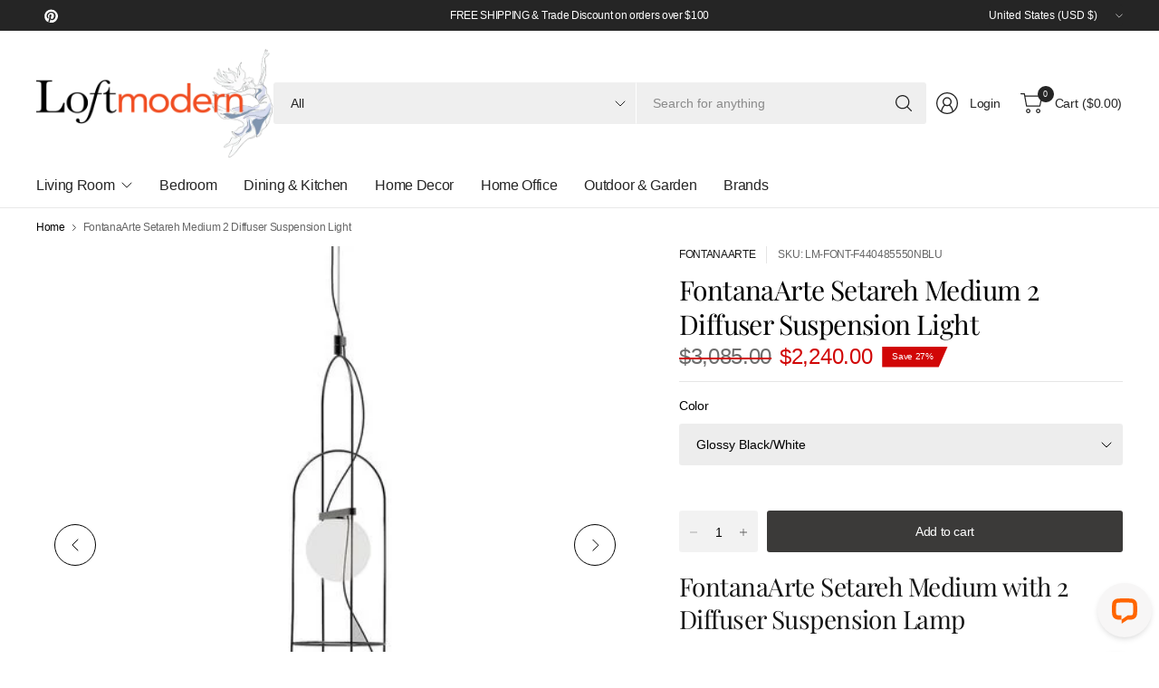

--- FILE ---
content_type: application/javascript; charset=UTF-8
request_url: https://api.livechatinc.com/v3.6/customer/action/get_dynamic_configuration?x-region=us-south1&license_id=10712747&client_id=c5e4f61e1a6c3b1521b541bc5c5a2ac5&url=https%3A%2F%2Fwww.loftmodern.com%2Fproducts%2Ffontanaarte-setareh-medium-2-diffuser-suspension-light&channel_type=code&implementation_type=Shopify&jsonp=__j0ukwrrnc5g
body_size: 246
content:
__j0ukwrrnc5g({"organization_id":"7a941307-786f-478f-98c9-c3823c1b5dbb","livechat_active":true,"livechat":{"group_id":3,"client_limit_exceeded":false,"domain_allowed":true,"online_group_ids":[0,1,3,5,6],"config_version":"2758.0.3.2999.53.60.28.10.3.167.3.29.2","localization_version":"6bb83031e4f97736cbbada081b074fb6_55a20e1db2a8b7135b35e6e2ccd900c0","language":"en"},"default_widget":"livechat"});

--- FILE ---
content_type: text/javascript
request_url: https://www.loftmodern.com/cdn/shop/t/27/assets/flash-message.js?v=142360971126567609871759124781
body_size: -414
content:
if(!customElements.get("flash-message")){class FlashMessage extends HTMLElement{constructor(){super(),this.close_button=this.querySelector("button"),this.id=this.dataset.id,this.close_behaviour=this.dataset.closeButton,this.flashMessages=JSON.parse(window.sessionStorage.getItem("flash-messages"))||[]}connectedCallback(){this.close_behaviour=="close_forever"&&this.flashMessages&&this.flashMessages?.includes(this.id)||(this.removeAttribute("hidden"),this.close_button?.addEventListener("click",this.onClick.bind(this)))}onClick(){this.close_behaviour=="close_forever"&&(this.flashMessages.unshift(this.id),window.sessionStorage.setItem("flash-messages",JSON.stringify(this.flashMessages))),this.remove()}}customElements.define("flash-message",FlashMessage)}
//# sourceMappingURL=/cdn/shop/t/27/assets/flash-message.js.map?v=142360971126567609871759124781
